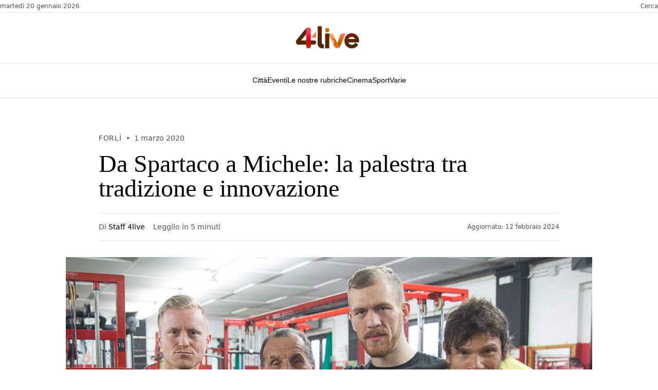

--- FILE ---
content_type: text/html
request_url: https://www.4live.it/2020/03/da-spartaco-a-michele-palestra-tradizione-innovazione/
body_size: 14746
content:
<!DOCTYPE html><html lang="en" class="scroll-smooth"> <head><meta charset="utf-8"><meta name="viewport" content="width=device-width,initial-scale=1"><link rel="icon" type="image/x-icon" href="/favicon.ico"><link rel="stylesheet" href="https://cdn.jsdelivr.net/npm/@meilisearch/instant-meilisearch/templates/basic_search.css"><meta name="generator" content="Astro v5.5.5"><link rel="canonical" href="https://www.4live.it/2020/03/da-spartaco-a-michele-palestra-tradizione-innovazione/"><title>Da Spartaco a Michele: la palestra tra tradizione e innovazione • 4live.it</title><meta name="title" content="Da Spartaco a Michele: la palestra tra tradizione e innovazione • 4live.it"><meta name="description" content="Siamo andati a trovare Spartaco, Michele e Roberto, lo 'Spartaco Team', per farci raccontare com'è possibile resistere alla..."><meta name="author" content="Staff 4live"><meta property="og:type" content="website"><meta property="og:url" content="https://www.4live.it/2020/03/da-spartaco-a-michele-palestra-tradizione-innovazione/"><meta property="og:title" content="Da Spartaco a Michele: la palestra tra tradizione e innovazione"><meta property="og:description" content="Siamo andati a trovare Spartaco, Michele e Roberto, lo 'Spartaco Team', per farci raccontare com'è possibile resistere alla..."><meta property="og:image" content="https://cdn.4live.it/wp-content/uploads/2020/03/01011238/TEAM-SPARTACO-ACADEMY.jpg"><script type="module">window.dataLayer=window.dataLayer||[];function a(){dataLayer.push(arguments)}a("js",new Date);a("config","G-2KHLGZHNBC");</script><script async src="https://pagead2.googlesyndication.com/pagead/js/adsbygoogle.js?client=ca-pub-4765138805616303" crossorigin="anonymous"></script><script type="text/javascript">
	var _Hasync = _Hasync || []
	_Hasync.push(['Histats.start', '1,1554412,4,0,0,0,00010000'])
	_Hasync.push(['Histats.fasi', '1'])
	_Hasync.push(['Histats.track_hits', ''])
	;(function () {
		var hs = document.createElement('script')
		hs.type = 'text/javascript'
		hs.async = true
		hs.src = '//s10.histats.com/js15_as.js'
		;(
			document.getElementsByTagName('head')[0] || document.getElementsByTagName('body')[0]
		).appendChild(hs)
	})()
</script><noscript><a href="/" target="_blank"><img src="//sstatic1.histats.com/0.gif?1554412&101" alt="statistiche siti" border="0"></a></noscript><script async src="https://www.googletagmanager.com/gtag/js?id=G-2KHLGZHNBC"></script><script type="module">(function(e,n,r,t,m){e[t]=e[t]||[],e[t].push({"gtm.start":new Date().getTime(),event:"gtm.js"});var g=n.getElementsByTagName(r)[0],a=n.createElement(r),s="";a.async=!0,a.src="https://www.googletagmanager.com/gtm.js?id="+m+s,g.parentNode.insertBefore(a,g)})(window,document,"script","dataLayer","GTM-N2PXTBTC");</script><meta property="twitter:card" content="summary_large_image"><meta property="twitter:url" content="https://www.4live.it/2020/03/da-spartaco-a-michele-palestra-tradizione-innovazione/"><meta property="twitter:title" content="Da Spartaco a Michele: la palestra tra tradizione e innovazione"><meta property="twitter:description" content="Siamo andati a trovare Spartaco, Michele e Roberto, lo 'Spartaco Team', per farci raccontare com'è possibile resistere alla..."><meta property="twitter:image" content="https://cdn.4live.it/wp-content/uploads/2020/03/01011238/TEAM-SPARTACO-ACADEMY.jpg"><link rel="alternate" type="application/rss+xml" title="4live.it" href="/rss.xml"><link href="/styles/style.css" rel="stylesheet"><link href="/styles/menu.css" rel="stylesheet"><script>
	if (localStorage.theme === 'light' || !('theme' in localStorage)) {
		document.documentElement.classList.remove('dark')
		localStorage.setItem('theme', 'light')
	} else {
		document.documentElement.classList.add('dark')
		localStorage.setItem('theme', 'dark')
	}
</script> <script type="module">const o=document.querySelector(".theme"),e=document.querySelector(".sun-logo"),t=document.querySelector(".moon-logo"),s=localStorage.getItem("theme");s==="dark"?t.classList.toggle("opacity-0"):(e.classList.toggle("opacity-0"),t.classList.add("animate-moon"));o!==null&&o.addEventListener("click",()=>{document.documentElement.classList.toggle("dark"),e.classList.toggle("animate-sun"),t.classList.toggle("animate-moon"),document.documentElement.classList.contains("dark")?(localStorage.setItem("theme","dark"),t.classList.toggle("opacity-0"),e.classList.toggle("opacity-0")):(localStorage.setItem("theme","light"),e.classList.toggle("opacity-0"),t.classList.toggle("opacity-0"))});</script><script>
	if (!('animations' in localStorage)) {
		localStorage.setItem('animations', 'true')
	} else {
		localStorage.setItem('animations', 'false')
	}
</script><link rel="stylesheet" href="/_astro/_uri_.CybAtllU.css">
<link rel="stylesheet" href="/_astro/_uri_.DytR6KLJ.css">
<link rel="stylesheet" href="/_astro/_uri_.ZxG_3VCE.css"><script type="module" src="/_astro/page.CY1iZwUD.js"></script></head> <body class="relative text-stone-950 dark:text-white" data-pagefind-body> <noscript><iframe src="https://www.googletagmanager.com/ns.html?id=GTM-N2PXTBTC" height="0" width="0" style="display:none;visibility:hidden"></iframe></noscript> <header class="bg-white w-full"> <div class="border-b border-gray-200 py-1"> <div class="mx-auto max-w-[90%] sm:max-w-2xl sm:px-8 lg:px-0 md:max-w-7xl flex justify-between items-center text-xs text-gray-600"> <div class="flex items-center space-x-6"> <span class="font-sans">martedì 20 gennaio 2026</span> </div> <div class="flex items-center space-x-6"> <button onclick="openSearchModal()" class="hover:text-black cursor-pointer bg-transparent border-none text-xs text-gray-600 font-sans hidden md:block">Cerca</button> </div> </div> </div> <div class="py-4"> <div class="mx-auto max-w-[90%] sm:max-w-2xl sm:px-8 lg:px-0 md:max-w-7xl flex justify-between items-center lg:justify-center"> <button id="mobile-menu-btn" class="lg:hidden flex flex-col justify-center items-center w-8 h-8 space-y-1"> <span class="block w-6 h-0.5 bg-black transition-all duration-300"></span> <span class="block w-6 h-0.5 bg-black transition-all duration-300"></span> <span class="block w-6 h-0.5 bg-black transition-all duration-300"></span> </button> <div class="flex-1 text-center lg:flex-none"> <a href="/"> <h1 class="font-serif text-4xl font-normal text-black tracking-normal"> <img src="/logo-red.png" alt="Logo" width="150" height="50" loading="lazy" decoding="async" class="inline-block"> </h1> </a> </div> <button onclick="openSearchModal()" class="lg:hidden p-2"> <svg class="w-5 h-5" fill="none" stroke="currentColor" viewBox="0 0 24 24"> <path stroke-linecap="round" stroke-linejoin="round" stroke-width="2" d="M21 21l-6-6m2-5a7 7 0 11-14 0 7 7 0 0114 0z"></path> </svg> </button> </div> </div> <div class="border-t border-b border-gray-200 hidden lg:block"> <div class="mx-auto max-w-[90%] sm:max-w-2xl sm:px-8 lg:px-0 md:max-w-7xl"> <div class="py-2"> <nav class="nyt-navigation" data-astro-cid-yijpcu7t> <div class="nav-container" data-astro-cid-yijpcu7t> <div class="nav-item-wrapper" data-menu-item="città" data-astro-cid-yijpcu7t> <a href="/citta/" class="nav-link" data-astro-cid-yijpcu7t> Città </a> </div><div class="nav-item-wrapper" data-menu-item="eventi" data-astro-cid-yijpcu7t> <a href="/eventi/" class="nav-link" data-astro-cid-yijpcu7t> Eventi </a> </div><div class="nav-item-wrapper" data-menu-item="le nostre rubriche" data-astro-cid-yijpcu7t> <a href="/le-nostre-rubriche/" class="nav-link" data-astro-cid-yijpcu7t> Le nostre rubriche </a> </div><div class="nav-item-wrapper" data-menu-item="cinema" data-astro-cid-yijpcu7t> <a href="/cinema/" class="nav-link" data-astro-cid-yijpcu7t> Cinema </a> </div><div class="nav-item-wrapper" data-menu-item="sport" data-astro-cid-yijpcu7t> <a href="/sport/" class="nav-link" data-astro-cid-yijpcu7t> Sport </a> </div><div class="nav-item-wrapper" data-menu-item="varie" data-astro-cid-yijpcu7t> <a href="/notizie-varie/" class="nav-link" data-astro-cid-yijpcu7t> Varie </a> </div> </div> <div class="dropdown-overlay" data-astro-cid-yijpcu7t> <div class="dropdown-content città-dropdown" data-astro-cid-yijpcu7t> <div class="dropdown-content-wrapper" data-astro-cid-yijpcu7t> <div class="dropdown-grid" data-astro-cid-yijpcu7t> <div class="dropdown-column" data-astro-cid-yijpcu7t> <ul class="menu-list" data-astro-cid-yijpcu7t> <li data-astro-cid-yijpcu7t> <a href="/citta/bertinoro/" data-astro-cid-yijpcu7t>Bertinoro</a> </li><li data-astro-cid-yijpcu7t> <a href="/citta/castrocaro-terra-del-sole/" data-astro-cid-yijpcu7t>Castrocaro Terme - Terra del Sole</a> </li><li data-astro-cid-yijpcu7t> <a href="/citta/civitella-di-romagna/" data-astro-cid-yijpcu7t>Civitella di Romagna</a> </li><li data-astro-cid-yijpcu7t> <a href="/citta/dovadola/" data-astro-cid-yijpcu7t>Dovadola</a> </li><li data-astro-cid-yijpcu7t> <a href="/citta/meldola/" data-astro-cid-yijpcu7t>Meldola</a> </li> </ul> </div><div class="dropdown-column" data-astro-cid-yijpcu7t> <ul class="menu-list" data-astro-cid-yijpcu7t> <li data-astro-cid-yijpcu7t> <a href="/citta/forli/" data-astro-cid-yijpcu7t>Forlì</a> </li><li data-astro-cid-yijpcu7t> <a href="/citta/galeata/" data-astro-cid-yijpcu7t>Galeata</a> </li><li data-astro-cid-yijpcu7t> <a href="/citta/tredozio/" data-astro-cid-yijpcu7t>Tredozio</a> </li><li data-astro-cid-yijpcu7t> <a href="/citta/premilcuore/" data-astro-cid-yijpcu7t>Premilcuore</a> </li><li data-astro-cid-yijpcu7t> <a href="/citta/santa-sofia/" data-astro-cid-yijpcu7t>Santa Sofia</a> </li> </ul> </div><div class="dropdown-column" data-astro-cid-yijpcu7t> <ul class="menu-list" data-astro-cid-yijpcu7t> <li data-astro-cid-yijpcu7t> <a href="/citta/modigliana/" data-astro-cid-yijpcu7t>Modigliana</a> </li><li data-astro-cid-yijpcu7t> <a href="/citta/forlimpopoli/" data-astro-cid-yijpcu7t>Forlimpopoli</a> </li><li data-astro-cid-yijpcu7t> <a href="/citta/portico-e-san-benedetto/" data-astro-cid-yijpcu7t>Portico e San Benedetto</a> </li><li data-astro-cid-yijpcu7t> <a href="/citta/rocca-san-casciano/" data-astro-cid-yijpcu7t>Rocca San Casciano</a> </li><li data-astro-cid-yijpcu7t> <a href="/citta/predappio/" data-astro-cid-yijpcu7t>Predappio</a> </li> </ul> </div> </div> </div> </div><div class="dropdown-content eventi-dropdown" data-astro-cid-yijpcu7t> <div class="dropdown-content-wrapper" data-astro-cid-yijpcu7t> <div class="dropdown-grid" data-astro-cid-yijpcu7t> <div class="dropdown-column" data-astro-cid-yijpcu7t> <ul class="menu-list" data-astro-cid-yijpcu7t> <li data-astro-cid-yijpcu7t> <a href="/fiere/" data-astro-cid-yijpcu7t>Fiere</a> </li><li data-astro-cid-yijpcu7t> <a href="/mostre/" data-astro-cid-yijpcu7t>Mostre</a> </li> </ul> </div><div class="dropdown-column" data-astro-cid-yijpcu7t> <ul class="menu-list" data-astro-cid-yijpcu7t> <li data-astro-cid-yijpcu7t> <a href="/teatro/" data-astro-cid-yijpcu7t>Teatro</a> </li><li data-astro-cid-yijpcu7t> <a href="/pubblica-il-tuo-evento/" data-astro-cid-yijpcu7t>Pubblica il tuo evento</a> </li> </ul> </div> </div> </div> </div><div class="dropdown-content le-nostre-rubriche-dropdown" data-astro-cid-yijpcu7t> <div class="dropdown-content-wrapper" data-astro-cid-yijpcu7t> <div class="dropdown-grid" data-astro-cid-yijpcu7t> <div class="dropdown-column" data-astro-cid-yijpcu7t> <ul class="menu-list" data-astro-cid-yijpcu7t> <li data-astro-cid-yijpcu7t> <a href="http://#" data-astro-cid-yijpcu7t>Forlì</a> </li><li data-astro-cid-yijpcu7t> <a href="/arte-in-romagna/" data-astro-cid-yijpcu7t>Arte in Romagna</a> </li><li data-astro-cid-yijpcu7t> <a href="/le-nostre-rubriche/la-fanzinoteca-ditalia/" data-astro-cid-yijpcu7t>La Fanzinoteca D&#39;Italia</a> </li> </ul> </div><div class="dropdown-column" data-astro-cid-yijpcu7t> <ul class="menu-list" data-astro-cid-yijpcu7t> <li data-astro-cid-yijpcu7t> <a href="/fatti-e-misfatti-di-forli-e-della-romagna/" data-astro-cid-yijpcu7t>Fatti e misfatti di Forlì e della Romagna</a> </li><li data-astro-cid-yijpcu7t> <a href="/le-nostre-rubriche/lindignato-forlivese/" data-astro-cid-yijpcu7t>L&#39;indignato Forlivese</a> </li><li data-astro-cid-yijpcu7t> <a href="/le-nostre-rubriche/il-piu-e-il-menu/" data-astro-cid-yijpcu7t>Il + e il Menù</a> </li> </ul> </div><div class="dropdown-column" data-astro-cid-yijpcu7t> <ul class="menu-list" data-astro-cid-yijpcu7t> <li data-astro-cid-yijpcu7t> <a href="/le-nostre-rubriche/pensieri-liberi-di-roberto-balzani/" data-astro-cid-yijpcu7t>Pensieri liberi di Roberto Balzani</a> </li><li data-astro-cid-yijpcu7t> <a href="/le-nostre-rubriche/saro-franco/" data-astro-cid-yijpcu7t>Sarò Franco</a> </li> </ul> </div> </div> </div> </div><div class="dropdown-content cinema-dropdown" data-astro-cid-yijpcu7t> <div class="dropdown-content-wrapper" data-astro-cid-yijpcu7t> <div class="dropdown-grid" data-astro-cid-yijpcu7t> <div class="dropdown-column" data-astro-cid-yijpcu7t> <ul class="menu-list" data-astro-cid-yijpcu7t> <li data-astro-cid-yijpcu7t> <a href="/cinema/film-in-streaming/" data-astro-cid-yijpcu7t>Film in streaming</a> </li> </ul> </div><div class="dropdown-column" data-astro-cid-yijpcu7t> <ul class="menu-list" data-astro-cid-yijpcu7t> <li data-astro-cid-yijpcu7t> <a href="/cinema/varie-cinematografiche/" data-astro-cid-yijpcu7t>Varie Cinematografiche</a> </li> </ul> </div> </div> </div> </div><div class="dropdown-content sport-dropdown" data-astro-cid-yijpcu7t> <div class="dropdown-content-wrapper" data-astro-cid-yijpcu7t> <div class="dropdown-grid" data-astro-cid-yijpcu7t> <div class="dropdown-column" data-astro-cid-yijpcu7t> <ul class="menu-list" data-astro-cid-yijpcu7t> <li data-astro-cid-yijpcu7t> <a href="/sport/basket/" data-astro-cid-yijpcu7t>Basket</a> </li><li data-astro-cid-yijpcu7t> <a href="/sport/calcio/" data-astro-cid-yijpcu7t>Calcio</a> </li> </ul> </div><div class="dropdown-column" data-astro-cid-yijpcu7t> <ul class="menu-list" data-astro-cid-yijpcu7t> <li data-astro-cid-yijpcu7t> <a href="/sport/softball/" data-astro-cid-yijpcu7t>Softball</a> </li><li data-astro-cid-yijpcu7t> <a href="/sport/volley/" data-astro-cid-yijpcu7t>Volley</a> </li> </ul> </div> </div> </div> </div> </div> </nav>  <script type="module">document.addEventListener("DOMContentLoaded",function(){const c=document.querySelectorAll(".nav-item-wrapper"),r=document.querySelectorAll(".dropdown-content"),d=document.querySelector(".nyt-navigation"),t=document.querySelector(".dropdown-overlay");function n(){r.forEach(e=>{e.classList.remove("active")}),t&&t.classList.remove("active")}function s(e){n();const o=e.toLowerCase().replace(/\s+/g,"-"),a=document.querySelector(`.${o}-dropdown`);t&&t.classList.add("active"),a&&a.classList.add("active")}c.forEach(e=>{const o=e.getAttribute("data-menu-item");e.addEventListener("mouseenter",()=>{o&&s(o)})}),d?.addEventListener("mouseleave",n)});</script> </div> </div> </div> </header> <div id="mobile-menu-overlay" class="fixed inset-0 bg-black bg-opacity-50 z-40 opacity-0 invisible transition-all duration-300 lg:hidden" data-astro-cid-6aabv5oc></div> <div id="mobile-menu-panel" class="fixed top-0 left-0 h-full w-full max-w-sm bg-white z-50 transform -translate-x-full transition-transform duration-300 lg:hidden overflow-y-auto overscroll-contain" data-astro-cid-6aabv5oc> <div class="flex justify-between items-center p-4 border-b border-gray-200" data-astro-cid-6aabv5oc> <div class="flex items-center space-x-3" data-astro-cid-6aabv5oc> <img src="/logo-red.png" alt="Logo" class="h-8 w-auto" data-astro-cid-6aabv5oc> </div> <button id="mobile-menu-close" class="p-2 hover:bg-gray-100 rounded-full" data-astro-cid-6aabv5oc> <svg class="w-6 h-6" fill="none" stroke="currentColor" viewBox="0 0 24 24" data-astro-cid-6aabv5oc> <path stroke-linecap="round" stroke-linejoin="round" stroke-width="2" d="M6 18L18 6M6 6l12 12" data-astro-cid-6aabv5oc></path> </svg> </button> </div> <div class="py-2" data-astro-cid-6aabv5oc> <div class="border-b border-gray-200" data-astro-cid-6aabv5oc> <a href="/" class="flex items-center justify-between px-4 py-4 text-lg font-serif text-black hover:bg-gray-50" data-astro-cid-6aabv5oc> <div class="flex items-center space-x-3" data-astro-cid-6aabv5oc> <span data-astro-cid-6aabv5oc>Home</span> </div> </a> </div> <div class="border-b border-gray-200" data-astro-cid-6aabv5oc> <div class="mobile-menu-item" data-astro-cid-6aabv5oc> <button class="mobile-menu-toggle flex items-center justify-between w-full px-4 py-4 text-lg font-serif text-black hover:bg-gray-50" data-astro-cid-6aabv5oc> <span data-astro-cid-6aabv5oc>Città</span> <svg class="mobile-menu-arrow w-5 h-5 transform transition-transform duration-200" fill="none" stroke="currentColor" viewBox="0 0 24 24" data-astro-cid-6aabv5oc> <path stroke-linecap="round" stroke-linejoin="round" stroke-width="2" d="M19 9l-7 7-7-7" data-astro-cid-6aabv5oc></path> </svg> </button> <div class="mobile-submenu max-h-0 overflow-hidden transition-all duration-300 bg-gray-50" data-astro-cid-6aabv5oc> <div class="py-2" data-astro-cid-6aabv5oc> <a href="/citta/bertinoro/" class="block px-8 py-3 text-base text-gray-700 hover:text-black hover:bg-gray-100" data-astro-cid-6aabv5oc> Bertinoro </a><a href="/citta/castrocaro-terra-del-sole/" class="block px-8 py-3 text-base text-gray-700 hover:text-black hover:bg-gray-100" data-astro-cid-6aabv5oc> Castrocaro Terme - Terra del Sole </a><a href="/citta/civitella-di-romagna/" class="block px-8 py-3 text-base text-gray-700 hover:text-black hover:bg-gray-100" data-astro-cid-6aabv5oc> Civitella di Romagna </a><a href="/citta/dovadola/" class="block px-8 py-3 text-base text-gray-700 hover:text-black hover:bg-gray-100" data-astro-cid-6aabv5oc> Dovadola </a><a href="/citta/meldola/" class="block px-8 py-3 text-base text-gray-700 hover:text-black hover:bg-gray-100" data-astro-cid-6aabv5oc> Meldola </a><a href="/citta/forli/" class="block px-8 py-3 text-base text-gray-700 hover:text-black hover:bg-gray-100" data-astro-cid-6aabv5oc> Forlì </a><a href="/citta/galeata/" class="block px-8 py-3 text-base text-gray-700 hover:text-black hover:bg-gray-100" data-astro-cid-6aabv5oc> Galeata </a><a href="/citta/tredozio/" class="block px-8 py-3 text-base text-gray-700 hover:text-black hover:bg-gray-100" data-astro-cid-6aabv5oc> Tredozio </a><a href="/citta/premilcuore/" class="block px-8 py-3 text-base text-gray-700 hover:text-black hover:bg-gray-100" data-astro-cid-6aabv5oc> Premilcuore </a><a href="/citta/santa-sofia/" class="block px-8 py-3 text-base text-gray-700 hover:text-black hover:bg-gray-100" data-astro-cid-6aabv5oc> Santa Sofia </a><a href="/citta/modigliana/" class="block px-8 py-3 text-base text-gray-700 hover:text-black hover:bg-gray-100" data-astro-cid-6aabv5oc> Modigliana </a><a href="/citta/forlimpopoli/" class="block px-8 py-3 text-base text-gray-700 hover:text-black hover:bg-gray-100" data-astro-cid-6aabv5oc> Forlimpopoli </a><a href="/citta/portico-e-san-benedetto/" class="block px-8 py-3 text-base text-gray-700 hover:text-black hover:bg-gray-100" data-astro-cid-6aabv5oc> Portico e San Benedetto </a><a href="/citta/rocca-san-casciano/" class="block px-8 py-3 text-base text-gray-700 hover:text-black hover:bg-gray-100" data-astro-cid-6aabv5oc> Rocca San Casciano </a><a href="/citta/predappio/" class="block px-8 py-3 text-base text-gray-700 hover:text-black hover:bg-gray-100" data-astro-cid-6aabv5oc> Predappio </a> </div> </div> </div> </div><div class="border-b border-gray-200" data-astro-cid-6aabv5oc> <div class="mobile-menu-item" data-astro-cid-6aabv5oc> <button class="mobile-menu-toggle flex items-center justify-between w-full px-4 py-4 text-lg font-serif text-black hover:bg-gray-50" data-astro-cid-6aabv5oc> <span data-astro-cid-6aabv5oc>Eventi</span> <svg class="mobile-menu-arrow w-5 h-5 transform transition-transform duration-200" fill="none" stroke="currentColor" viewBox="0 0 24 24" data-astro-cid-6aabv5oc> <path stroke-linecap="round" stroke-linejoin="round" stroke-width="2" d="M19 9l-7 7-7-7" data-astro-cid-6aabv5oc></path> </svg> </button> <div class="mobile-submenu max-h-0 overflow-hidden transition-all duration-300 bg-gray-50" data-astro-cid-6aabv5oc> <div class="py-2" data-astro-cid-6aabv5oc> <a href="/fiere/" class="block px-8 py-3 text-base text-gray-700 hover:text-black hover:bg-gray-100" data-astro-cid-6aabv5oc> Fiere </a><a href="/mostre/" class="block px-8 py-3 text-base text-gray-700 hover:text-black hover:bg-gray-100" data-astro-cid-6aabv5oc> Mostre </a><a href="/teatro/" class="block px-8 py-3 text-base text-gray-700 hover:text-black hover:bg-gray-100" data-astro-cid-6aabv5oc> Teatro </a><a href="/pubblica-il-tuo-evento/" class="block px-8 py-3 text-base text-gray-700 hover:text-black hover:bg-gray-100" data-astro-cid-6aabv5oc> Pubblica il tuo evento </a> </div> </div> </div> </div><div class="border-b border-gray-200" data-astro-cid-6aabv5oc> <div class="mobile-menu-item" data-astro-cid-6aabv5oc> <button class="mobile-menu-toggle flex items-center justify-between w-full px-4 py-4 text-lg font-serif text-black hover:bg-gray-50" data-astro-cid-6aabv5oc> <span data-astro-cid-6aabv5oc>Le nostre rubriche</span> <svg class="mobile-menu-arrow w-5 h-5 transform transition-transform duration-200" fill="none" stroke="currentColor" viewBox="0 0 24 24" data-astro-cid-6aabv5oc> <path stroke-linecap="round" stroke-linejoin="round" stroke-width="2" d="M19 9l-7 7-7-7" data-astro-cid-6aabv5oc></path> </svg> </button> <div class="mobile-submenu max-h-0 overflow-hidden transition-all duration-300 bg-gray-50" data-astro-cid-6aabv5oc> <div class="py-2" data-astro-cid-6aabv5oc> <a href="http://#" class="block px-8 py-3 text-base text-gray-700 hover:text-black hover:bg-gray-100" data-astro-cid-6aabv5oc> Forlì </a><a href="/arte-in-romagna/" class="block px-8 py-3 text-base text-gray-700 hover:text-black hover:bg-gray-100" data-astro-cid-6aabv5oc> Arte in Romagna </a><a href="/le-nostre-rubriche/la-fanzinoteca-ditalia/" class="block px-8 py-3 text-base text-gray-700 hover:text-black hover:bg-gray-100" data-astro-cid-6aabv5oc> La Fanzinoteca D&#39;Italia </a><a href="/fatti-e-misfatti-di-forli-e-della-romagna/" class="block px-8 py-3 text-base text-gray-700 hover:text-black hover:bg-gray-100" data-astro-cid-6aabv5oc> Fatti e misfatti di Forlì e della Romagna </a><a href="/le-nostre-rubriche/lindignato-forlivese/" class="block px-8 py-3 text-base text-gray-700 hover:text-black hover:bg-gray-100" data-astro-cid-6aabv5oc> L&#39;indignato Forlivese </a><a href="/le-nostre-rubriche/il-piu-e-il-menu/" class="block px-8 py-3 text-base text-gray-700 hover:text-black hover:bg-gray-100" data-astro-cid-6aabv5oc> Il + e il Menù </a><a href="/le-nostre-rubriche/pensieri-liberi-di-roberto-balzani/" class="block px-8 py-3 text-base text-gray-700 hover:text-black hover:bg-gray-100" data-astro-cid-6aabv5oc> Pensieri liberi di Roberto Balzani </a><a href="/le-nostre-rubriche/saro-franco/" class="block px-8 py-3 text-base text-gray-700 hover:text-black hover:bg-gray-100" data-astro-cid-6aabv5oc> Sarò Franco </a> </div> </div> </div> </div><div class="border-b border-gray-200" data-astro-cid-6aabv5oc> <div class="mobile-menu-item" data-astro-cid-6aabv5oc> <button class="mobile-menu-toggle flex items-center justify-between w-full px-4 py-4 text-lg font-serif text-black hover:bg-gray-50" data-astro-cid-6aabv5oc> <span data-astro-cid-6aabv5oc>Cinema</span> <svg class="mobile-menu-arrow w-5 h-5 transform transition-transform duration-200" fill="none" stroke="currentColor" viewBox="0 0 24 24" data-astro-cid-6aabv5oc> <path stroke-linecap="round" stroke-linejoin="round" stroke-width="2" d="M19 9l-7 7-7-7" data-astro-cid-6aabv5oc></path> </svg> </button> <div class="mobile-submenu max-h-0 overflow-hidden transition-all duration-300 bg-gray-50" data-astro-cid-6aabv5oc> <div class="py-2" data-astro-cid-6aabv5oc> <a href="/cinema/film-in-streaming/" class="block px-8 py-3 text-base text-gray-700 hover:text-black hover:bg-gray-100" data-astro-cid-6aabv5oc> Film in streaming </a><a href="/cinema/varie-cinematografiche/" class="block px-8 py-3 text-base text-gray-700 hover:text-black hover:bg-gray-100" data-astro-cid-6aabv5oc> Varie Cinematografiche </a> </div> </div> </div> </div><div class="border-b border-gray-200" data-astro-cid-6aabv5oc> <div class="mobile-menu-item" data-astro-cid-6aabv5oc> <button class="mobile-menu-toggle flex items-center justify-between w-full px-4 py-4 text-lg font-serif text-black hover:bg-gray-50" data-astro-cid-6aabv5oc> <span data-astro-cid-6aabv5oc>Sport</span> <svg class="mobile-menu-arrow w-5 h-5 transform transition-transform duration-200" fill="none" stroke="currentColor" viewBox="0 0 24 24" data-astro-cid-6aabv5oc> <path stroke-linecap="round" stroke-linejoin="round" stroke-width="2" d="M19 9l-7 7-7-7" data-astro-cid-6aabv5oc></path> </svg> </button> <div class="mobile-submenu max-h-0 overflow-hidden transition-all duration-300 bg-gray-50" data-astro-cid-6aabv5oc> <div class="py-2" data-astro-cid-6aabv5oc> <a href="/sport/basket/" class="block px-8 py-3 text-base text-gray-700 hover:text-black hover:bg-gray-100" data-astro-cid-6aabv5oc> Basket </a><a href="/sport/calcio/" class="block px-8 py-3 text-base text-gray-700 hover:text-black hover:bg-gray-100" data-astro-cid-6aabv5oc> Calcio </a><a href="/sport/softball/" class="block px-8 py-3 text-base text-gray-700 hover:text-black hover:bg-gray-100" data-astro-cid-6aabv5oc> Softball </a><a href="/sport/volley/" class="block px-8 py-3 text-base text-gray-700 hover:text-black hover:bg-gray-100" data-astro-cid-6aabv5oc> Volley </a> </div> </div> </div> </div><div class="border-b border-gray-200" data-astro-cid-6aabv5oc> <a href="/notizie-varie/" class="flex items-center justify-between px-4 py-4 text-lg font-serif text-black hover:bg-gray-50" data-astro-cid-6aabv5oc> <span data-astro-cid-6aabv5oc>Varie</span> </a> </div> <div class="mt-8 pt-4 border-t-4 border-black" data-astro-cid-6aabv5oc> <div class="border-b border-gray-200" data-astro-cid-6aabv5oc> <!-- <button
					class='mobile-menu-toggle flex items-center justify-between w-full px-4 py-4 text-lg font-serif text-black hover:bg-gray-50'>
					<span>Audio</span>
					<svg
						class='mobile-menu-arrow w-5 h-5 transform transition-transform duration-200'
						fill='none'
						stroke='currentColor'
						viewBox='0 0 24 24'>
						<path stroke-linecap='round' stroke-linejoin='round' stroke-width='2' d='M19 9l-7 7-7-7'
						></path>
					</svg>
				</button> --> <div class="mobile-submenu max-h-0 overflow-hidden transition-all duration-300 bg-gray-50" data-astro-cid-6aabv5oc> <div class="py-2" data-astro-cid-6aabv5oc> <a href="/podcast" class="block px-8 py-3 text-base text-gray-700 hover:text-black hover:bg-gray-100" data-astro-cid-6aabv5oc>Podcast</a> <a href="/radio" class="block px-8 py-3 text-base text-gray-700 hover:text-black hover:bg-gray-100" data-astro-cid-6aabv5oc>Radio 4live</a> </div> </div> </div> <!-- <div class='border-b border-gray-200'>
				<a
					href='/newsletter'
					class='flex items-center justify-between px-4 py-4 text-lg font-serif text-black hover:bg-gray-50'>
					<span>Newsletter</span>
				</a>
			</div>

			<div class='border-b border-gray-200'>
				<a
					href='/abbonamenti'
					class='flex items-center justify-between px-4 py-4 text-lg font-serif text-black hover:bg-gray-50'>
					<span>Abbonamenti</span>
				</a>
			</div> --> </div> <div class="h-20" data-astro-cid-6aabv5oc></div> </div> </div>  <script type="module">document.addEventListener("DOMContentLoaded",function(){const l=document.getElementById("mobile-menu-btn"),c=document.getElementById("mobile-menu-close"),t=document.getElementById("mobile-menu-overlay"),n=document.getElementById("mobile-menu-panel"),i=document.body;function m(){n?.classList.contains("translate-x-0")?s():d()}function d(){if(t&&n){t.classList.remove("opacity-0","invisible"),t.classList.add("opacity-100","visible"),n.classList.remove("-translate-x-full"),n.classList.add("translate-x-0"),i.classList.add("overflow-hidden");const e=l?.querySelectorAll("span");e&&(e[0].style.transform="rotate(45deg) translate(5px, 5px)",e[1].style.opacity="0",e[2].style.transform="rotate(-45deg) translate(7px, -6px)")}}function s(){if(t&&n){t.classList.add("opacity-0","invisible"),t.classList.remove("opacity-100","visible"),n.classList.add("-translate-x-full"),n.classList.remove("translate-x-0"),i.classList.remove("overflow-hidden");const e=l?.querySelectorAll("span");e&&(e[0].style.transform="",e[1].style.opacity="",e[2].style.transform="")}}l?.addEventListener("click",m),c?.addEventListener("click",s),t?.addEventListener("click",s),document.querySelectorAll(".mobile-menu-toggle").forEach(e=>{e.addEventListener("click",function(r){const o=this.closest(".mobile-menu-item");if(!o)return;r.preventDefault(),document.querySelectorAll(".mobile-menu-item").forEach(a=>{a!==o&&a.classList.remove("expanded")}),o.classList.toggle("expanded")})}),document.querySelectorAll(".mobile-submenu a").forEach(e=>{e.addEventListener("click",s)})});</script> <div id="searchModal" class="search-modal hidden" data-astro-cid-qk3db3zz> <div class="search-modal-overlay" data-astro-cid-qk3db3zz> <div class="search-modal-content" data-astro-cid-qk3db3zz> <div class="search-modal-header" data-astro-cid-qk3db3zz> <div class="search-modal-close" data-astro-cid-qk3db3zz> <button id="closeSearchModal" class="close-btn" data-astro-cid-qk3db3zz> <svg width="24" height="24" viewBox="0 0 24 24" fill="none" stroke="currentColor" stroke-width="2" stroke-linecap="round" stroke-linejoin="round" data-astro-cid-qk3db3zz> <line x1="18" y1="6" x2="6" y2="18" data-astro-cid-qk3db3zz></line> <line x1="6" y1="6" x2="18" y2="18" data-astro-cid-qk3db3zz></line> </svg> </button> </div> <h2 class="search-modal-title" data-astro-cid-qk3db3zz>Cerca</h2> </div> <div class="search-modal-body" data-astro-cid-qk3db3zz> <div class="search-container" data-astro-cid-qk3db3zz> <div id="searchbox" data-astro-cid-qk3db3zz></div> <div id="hits" data-astro-cid-qk3db3zz></div> </div> </div> </div> </div> </div>  <link rel="stylesheet" href="https://cdn.jsdelivr.net/npm/instantsearch.css@8/themes/satellite-min.css"> <script src="https://cdn.jsdelivr.net/npm/@meilisearch/instant-meilisearch/dist/instant-meilisearch.umd.min.js"></script> <script src="https://cdn.jsdelivr.net/npm/instantsearch.js@4"></script> <script>
	// Inizializza la ricerca quando la modale viene aperta
	let searchInitialized = false

	// Funzione per decodificare entità HTML
	function decodeHTMLEntities(text) {
		const entities = {
			'&#8217;': "'",
			'&#8220;': '"',
			'&#8221;': '"',
			'&#8211;': '–',
			'&#8212;': '—',
			'&#8230;': '…',
			'&amp;': '&',
			'&lt;': '<',
			'&gt;': '>',
			'&quot;': '"',
			'&apos;': "'",
			'&#39;': "'",
			'&#34;': '"'
		}

		return text.replace(/&#?\w+;/g, function (match) {
			return entities[match] || match
		})
	}

	function initializeSearch() {
		if (searchInitialized) return

		const searchClient = instantMeiliSearch(
			'https://search.1gh.dev/',
			'7d65c29f21dabe3318b939eedd05e4bdf75a5bbfef604d524604c42feb4690fd'
		).searchClient

		const search = instantsearch({
			indexName: '4live',
			searchClient: searchClient
		})

		search.addWidgets([
			instantsearch.widgets.searchBox({
				container: '#searchbox',
				placeholder: 'Cerca articoli, notizie, eventi...'
			}),
			instantsearch.widgets.configure({ hitsPerPage: 10 }),
			instantsearch.widgets.hits({
				container: '#hits',
				templates: {
					empty: `
						<div class="no-results">
							<h3 style="margin: 0 0 0.5rem 0; font-size: 1.1rem; color: #333;">Nessun risultato trovato</h3>
							<p style="margin: 0; color: #666;">Prova con parole chiave diverse o più generiche</p>
						</div>
					`,
					item: function (hit) {
						// Applica la decodifica al titolo evidenziato
						const highlightedTitle = instantsearch.highlight({ attribute: 'title', hit })
						const decodedHighlight = decodeHTMLEntities(highlightedTitle)

						// Formato data più conciso
						const date = hit.date
							? new Date(hit.date).toLocaleDateString('it-IT', {
									day: 'numeric',
									month: 'short',
									year: 'numeric'
								})
							: ''

						// Categoria se disponibile
						const category = hit.category || ''

						return `
							<a href="${hit.link}" class="hit-link">
								<div class="hit-header">
									${category ? `<div class="hit-category">${category}</div>` : ''}
									${date ? `<div class="hit-date">${date}</div>` : ''}
								</div>
								<div class="hit-name">
									${decodedHighlight}
								</div>
							</a>
						`
					}
				},
				transformItems(items) {
					return items.map((item) => {
						// Trasforma il link da backend.4live.it a www.4live.it
						const transformedLink = item.link
							? item.link.replace('backend.4live.it', 'www.4live.it')
							: '#'

						return {
							...item,
							link: transformedLink
						}
					})
				}
			})
		])

		search.start()
		searchInitialized = true

		// Aggiungi event listener per chiudere la modale al click sui risultati
		setTimeout(() => {
			const hitsContainer = document.getElementById('hits')
			if (hitsContainer) {
				hitsContainer.addEventListener('click', function (e) {
					const hitLink = e.target.closest('.hit-link')
					if (hitLink) {
						// Chiudi la modale prima di navigare
						setTimeout(() => {
							closeSearchModal()
						}, 100)
					}
				})
			}
		}, 500)
	}

	// Gestione apertura/chiusura modale
	function openSearchModal() {
		const modal = document.getElementById('searchModal')
		if (modal) {
			modal.classList.remove('hidden')
			document.body.style.overflow = 'hidden'
			initializeSearch()

			// Focus automatico sul campo di ricerca
			setTimeout(() => {
				const searchInput = document.querySelector('.search-modal .ais-SearchBox-input')
				if (searchInput) {
					searchInput.focus()
				}
			}, 100)
		}
	}

	function closeSearchModal() {
		const modal = document.getElementById('searchModal')
		if (modal) {
			modal.classList.add('hidden')
			document.body.style.overflow = ''
		}
	}

	// Event listeners
	document.addEventListener('DOMContentLoaded', function () {
		// Click sul pulsante chiudi
		const closeBtn = document.getElementById('closeSearchModal')
		if (closeBtn) {
			closeBtn.addEventListener('click', closeSearchModal)
		}

		// Click sull'overlay per chiudere
		const modal = document.getElementById('searchModal')
		if (modal) {
			modal.addEventListener('click', function (e) {
				if (e.target === modal) {
					closeSearchModal()
				}
			})
		}

		// Tasto ESC per chiudere
		document.addEventListener('keydown', function (e) {
			if (e.key === 'Escape') {
				closeSearchModal()
			}
		})
	})

	// Esporta la funzione per uso globale
	window.openSearchModal = openSearchModal
</script> <main class="mx-auto max-w-[90%] sm:max-w-2xl sm:px-8 lg:px-0 antialiased md:max-w-7xl grid gap-12 mt-4" style="padding-top: 20px;">  <div class="bg-white min-h-screen" data-astro-cid-lyyd7ths> <div class="max-w-6xl mx-auto px-4 py-8" data-astro-cid-lyyd7ths> <header class="max-w-4xl mx-auto mb-8" data-astro-cid-lyyd7ths> <div class="mb-4" data-astro-cid-lyyd7ths> <div class="flex items-center text-sm text-gray-600 font-sans" data-astro-cid-lyyd7ths> <a href="/citta/forli/" class="uppercase tracking-wider hover:underline" data-astro-cid-lyyd7ths> Forlì </a>  <span class="mx-2" data-astro-cid-lyyd7ths>•</span> <time datetime="2020-03-01T10:30:50" data-astro-cid-lyyd7ths>1 marzo 2020</time> </div> </div> <h1 class="font-serif text-3xl lg:text-5xl font-normal leading-tight text-black mb-6" data-astro-cid-lyyd7ths> Da Spartaco a Michele: la palestra tra tradizione e innovazione </h1> <div class="border-t border-b border-gray-200 py-4 mb-8" data-astro-cid-lyyd7ths> <div class="flex flex-col md:flex-row md:items-center md:justify-between text-sm text-gray-600" data-astro-cid-lyyd7ths> <div class="flex items-center space-x-4 mb-2 md:mb-0" data-astro-cid-lyyd7ths> <span class="font-sans" data-astro-cid-lyyd7ths>
Di <span class="text-black font-medium" data-astro-cid-lyyd7ths>Staff 4live</span> </span> <span class="font-sans" data-astro-cid-lyyd7ths>Leggilo in 5 minuti </span> </div> <div class="flex items-center space-x-4" data-astro-cid-lyyd7ths> <span class="font-sans text-xs" data-astro-cid-lyyd7ths>Aggiornato: 12 febbraio 2024</span> </div> </div> </div> </header> <div class="max-w-5xl mx-auto mb-8" data-astro-cid-lyyd7ths> <img src="https://cdn.4live.it/wp-content/uploads/2020/03/01011238/TEAM-SPARTACO-ACADEMY.jpg" alt="Da Spartaco a Michele: la palestra tra tradizione e innovazione" class="w-full h-auto object-cover" data-astro-cid-lyyd7ths>  </div> <div class="max-w-4xl mx-auto" data-astro-cid-lyyd7ths> <div class="nyt-article-content text" data-astro-cid-lyyd7ths><p style="margin-bottom:1.5rem">In via Panessa, il tempio più antico del culturismo forlivese, raduna ancora tantissimi appassionati del fitness dall&#8217;ormai lontano 1983. Siamo andati a trovare Spartaco, Michele e Roberto, lo &#8216;Spartaco Team&#8217;, per farci raccontare com&#8217;è possibile resistere alla concorrenza e coniugare la tradizione con l&#8217;evoluzione dei tempi.</p>
<p style="margin-bottom:1.5rem"><strong>Caro Spartaco, come tutto ebbe inizio?</strong></p>
<p style="margin-bottom:1.5rem">&#8220;<em>L’ &#8216;avventura&#8217; cominciò all’oratorio dei Salesiani, a cui devo tutto: formazione e valori, che hanno distinto anche la mia attività in Sessant’anni di ‘cultura fisica’ (ci tiene a precisare, ndr). Ero mingherlino, avrò avuto 13-14 anni. Facevo il calzolaio al calzaturificio Marinella di Via Pellico e giocavo a pallone nell’Edelweiss. All’epoca, c’era questo ragazzo che aveva messo su una sorta di palestrina al primo piano: mi fece provare e non smisi più. Con i pesi, fu amore a prima vista</em>.&#8221;</p>
<p style="margin-bottom:1.5rem"><strong>Al tempo, ci si doveva arrabattare in qualche maniera. Da dove sei partito? </strong></p>
<p style="margin-bottom:1.5rem">&#8220;<em>Decisi di fare da per me. Con dei bidoni di cemento ed un manico di scopa, creai il mio primo bilanciere. Solo che, il posto era quello che era: di sotto, nella mia cantina. Poco dopo, si aggiunsero altri amici e creammo, cosi scherzosamente, il primo gruppo sportivo amatoriale: &#8216;I lupi della fogna&#8217; (ride, ndr)</em>&#8220;.</p>
<p style="margin-bottom:1.5rem"><strong>E poi?</strong></p>
<p style="margin-bottom:1.5rem">&#8220;<em>Poi conobbi Giordano Valbonetti detto ‘Spazzarina’ frequentando la sua palestra in Via Valverde. Gliela comprai, ma durammo 5-6 mesi prima di trasferirci nei locali di Palazzo Gaddi. Eravamo 10-12 appassionati, ma anche qui non fu lunga storia. Prima di arrivare in Via Panessa, ho avuto palestre in Via Giovanni dalle Bande Nere e in Via Matteucci, dietro Piazza delle Erbe fino all’83. In questi passaggi, strinsi una grande amicizia, che ancora conservo e ne sono fiero, con un socio: Gilberto Grilanda (proprietario della storica ‘Sportsman Club’ di Forlì, ex giudice della IFBB e tra gli antesignani del culturismo e della pesistica nazionale, ndr)&#8221;.</em></p>
<p style="margin-bottom:1.5rem"><strong>Nel mezzo però, anche tanti concorsi e gare.</strong></p>
<p style="margin-bottom:1.5rem">&#8220;<em>Si, nel 1962 andai a Viareggio per la prima edizione di ‘Mister Italia’ dove mi piazzai terzo. Guarda, quelle foto appese ne sono la testimonianza: dovevo prepararmi ai concorsi. Non smisi però mai di lavorare, perché ‘fare la palestra’ non è come oggi: a quei tempi, a malapena ci si guadagnava. Si coltivava una passione ma si aveva anche più ‘testa sulle spalle’…</em>&#8220;.</p>
<p style="margin-bottom:1.5rem"><strong>Poi il boom tra gli Ottanta e Novanta</strong>.</p>
<p style="margin-bottom:1.5rem">&#8220;<em>Tra la fine Ottanta e gli inizi dei Novanta, cominciavamo ad avere giro. Nel frattempo misi su anche una squadra di podismo ed una di bicicletta. La “Polisportiva Sport è Salute” è una delle più belle invenzioni, perché rispecchia i valori che mi hanno insegnato ed ho sempre voluto trasmettere ai più giovani</em>&#8220;.</p>
<p style="margin-bottom:1.5rem"><strong>A proposito di giovani, la Palestra Spartaco sta vivendo una nuova primavera.</strong></p>
<p style="margin-bottom:1.5rem">&#8220;<em>Come sai, sono in pensione da anni ormai. Prima di appendere i pesi al chiodo però, devo sistemare giusto un paio di cose. Qui passo ancora molto del mio tempo, soprattutto accanto ai ragazzi: siamo alla quarta generazione. L’ultimo socio arrivato è Michele Grisolini, volenteroso e capace</em>&#8220;.</p>
<p style="margin-bottom:1.5rem"><strong>Michele Grisolini, forlivese classe ‘93, è Personal Trainer, esperto in ginnastica posturale e proprietario ‘in pectore’ alla Spartaco</strong>.</p>
<p style="margin-bottom:1.5rem"><strong>‘Mik’, come ti è scattata la scintilla?</strong></p>
<p style="margin-bottom:1.5rem">&#8220;<em>Avevo 18 anni quando mi sono avvicinato alla palestra per motivi sportivi e agonistici. A vent&#8217;anni, la scintilla è scattata: volevo fare di questa passione, un vero e proprio lavoro. Dopo aver completato gli studi finalizzati al benessere fisico, ho portato alla Spartaco insieme all&#8217;amico e trainer Roberto Russo, gli innovativi metodi di allenamento e di stare in forma&#8221;.</em></p>
<p style="margin-bottom:1.5rem"><strong>Quali sono i progetti nel presente?</strong></p>
<p style="margin-bottom:1.5rem">&#8220;<em>Poche settimane fa, abbiamo lanciato un servizio di coaching online certificato disponibile 24h per la preparazione atletica, dimagrimento, tonificazione, massificazione e posturale. Insieme al team composto da Roby (esperto di alimentazione e promotore in Italia del ‘digiuno intermittente’, ndr) e Matteo Grisolini (fratello ed informatore scientifico del farmaco, ndr), stiamo sbarcando il lunario nell&#8217;online: non limitarsi alla palestra, significa restare costantemente al fianco dei nostri clienti e alle loro esigenze</em>&#8220;.</p>
<p style="margin-bottom:1.5rem"><strong>Quindi, stai avvicinando il target più giovane.</strong></p>
<p style="margin-bottom:1.5rem">&#8220;<em>In qualche modo, si. Pianificare l’attività online, altro non è che espandere le possibilità di accesso a tutte le fasce d’età, soprattutto i più giovani. Questa è la vera innovazione per un’istituzione come la Spartaco</em>&#8220;.</p>
<p style="margin-bottom:1.5rem"><strong>Bolle qualcosa in pentola, è così?</strong></p>
<p style="margin-bottom:1.5rem">&#8220;<em>Ti dirò, ci stiamo ragionando su. Abbiamo in cantiere anche una serie di collaborazioni, convenzioni e promozioni per studenti, categorie sportive, coppie, ecc. ed il primo mese è gratuito</em>&#8220;.</p>
<p style="margin-bottom:1.5rem">Ringrazio sentitamente l’intero team della Spartaco, a partire da Maddalena Gramellini, vera PR manager, che mi ha introdotto presso i professionisti di questa importante realtà di settore. A Spartaco, Michele, Roberto e Matteo, i miei più vivi complimenti. Per chi la volesse seguire sui social, vi invito a cliccare sulle pagine: @Palestra_spartaco_new_home (IG); <span ><strong><a  href="https://www.facebook.com/PalestraSpartco/?epa=SEARCH_BOX">Palestra Spartaco Nuova Pagina – Team Spartaco</a> </strong></span>(Facebook); @michelegriso_, titolare e coach. Per ulteriori informazioni, contattare: <strong>michelegrisolini@gmail.com</strong> o <strong>348/5524431</strong>.</p>
<p style="margin-bottom:1.5rem">&nbsp;</p>
</div> <div class="border-t border-gray-200 pt-8 mt-8" data-astro-cid-lyyd7ths> <div class="nyt-author-section" data-astro-cid-2ri7i3m6><h4 class="font-serif text-lg font-normal mb-4 text-black border-b border-gray-200 pb-3" data-astro-cid-2ri7i3m6>
L'autore
</h4><div class="author-content" data-astro-cid-2ri7i3m6><div class="author-avatar" data-astro-cid-2ri7i3m6><img src="https://secure.gravatar.com/avatar/f660b5b28d2eb1812dc9b9ad3bd101a746a936f18308b472672879caba45a699?s=96&d=mm&r=g" alt="Staff 4live" data-astro-cid-2ri7i3m6="true" width="80" height="80" loading="lazy" decoding="async" class="w-20 h-20 object-cover rounded-full"></div><div class="author-info" data-astro-cid-2ri7i3m6><h5 class="font-serif text-base font-normal text-black mb-2" data-astro-cid-2ri7i3m6>Staff 4live</h5><p class="font-serif text-sm text-gray-700 leading-relaxed" data-astro-cid-2ri7i3m6>Lo Staff comprende tutti i membri di 4live. Attivo fin dalla nascita di 4live (01.07.2011) ha lo scopo di comunicare tutte le informazioni e novità relative al nostro progetto.</p></div></div></div> </div> <div class="border-t border-gray-200 pt-8 mt-8" data-astro-cid-lyyd7ths> <div class="bg-gray-50 p-8 text-center" data-astro-cid-lyyd7ths> <h4 class="font-serif text-xl font-normal mb-4 text-black" data-astro-cid-lyyd7ths>Newsletter 4live</h4> <p class="font-serif text-base text-gray-700 mb-6 leading-relaxed max-w-md mx-auto" data-astro-cid-lyyd7ths>
Rimani aggiornato con le ultime notizie da Forlì e provincia.
</p> <form id="article-newsletter-form" class="max-w-sm mx-auto" data-astro-cid-lyyd7ths> <input type="email" id="article-newsletter-email" placeholder="La tua email" class="w-full p-3 border border-gray-300 text-sm font-serif mb-4" required data-astro-cid-lyyd7ths> <button type="submit" class="w-full bg-black text-white py-3 px-4 text-sm font-sans hover:bg-gray-800 transition-colors disabled:opacity-50 disabled:cursor-not-allowed" data-astro-cid-lyyd7ths> <span class="button-text" data-astro-cid-lyyd7ths>Iscriviti</span> <span class="loading-text hidden" data-astro-cid-lyyd7ths>Iscrizione...</span> </button> <div id="article-newsletter-message" class="mt-3 text-sm hidden" data-astro-cid-lyyd7ths></div> </form> </div> </div>  <div class="border-t border-gray-200 pt-6 mt-8" data-astro-cid-lyyd7ths> <div class="share-section" data-astro-cid-ung7bpju> <h4 class="font-serif text-lg font-normal mb-4 text-black border-b border-gray-200 pb-3" data-astro-cid-ung7bpju>
Condividi questo articolo
</h4> <div class="astro-social-share" data-astro-cid-wwygghnk> <a class="social-share-btn" target="_blank" href="https://twitter.com/intent/tweet?url=https://www.4live.it/2020/03/da-spartaco-a-michele-palestra-tradizione-innovazione/&text=Condividi questo articolo!&via=4liveit" rel="noopener noreferrer" data-astro-cid-regdsi5e>   <svg role="img" viewBox="0 0 24 24" xmlns="http://www.w3.org/2000/svg" data-astro-cid-regdsi5e><title>X</title><path d="M18.901 1.153h3.68l-8.04 9.19L24 22.846h-7.406l-5.8-7.584-6.638 7.584H.474l8.6-9.83L0 1.154h7.594l5.243 6.932ZM17.61 20.644h2.039L6.486 3.24H4.298Z" data-astro-cid-regdsi5e></path></svg>  </a><a class="social-share-btn" target="_blank" href="https://www.facebook.com/sharer/sharer.php?u=https://www.4live.it/2020/03/da-spartaco-a-michele-palestra-tradizione-innovazione/" rel="noopener noreferrer" data-astro-cid-3v3eq6td>   <svg role="img" viewBox="0 0 24 24" xmlns="http://www.w3.org/2000/svg" data-astro-cid-3v3eq6td><title>Facebook</title><path d="M24 12.073c0-6.627-5.373-12-12-12s-12 5.373-12 12c0 5.99 4.388 10.954 10.125 11.854v-8.385H7.078v-3.47h3.047V9.43c0-3.007 1.792-4.669 4.533-4.669 1.312 0 2.686.235 2.686.235v2.953H15.83c-1.491 0-1.956.925-1.956 1.874v2.25h3.328l-.532 3.47h-2.796v8.385C19.612 23.027 24 18.062 24 12.073z" data-astro-cid-3v3eq6td></path></svg>  </a><a class="social-share-btn" target="_blank" href="https://www.linkedin.com/sharing/share-offsite/?url=https://www.4live.it/2020/03/da-spartaco-a-michele-palestra-tradizione-innovazione/" rel="noopener noreferrer" data-astro-cid-jhlqslsw>   <svg role="img" viewBox="0 0 24 24" xmlns="http://www.w3.org/2000/svg" data-astro-cid-jhlqslsw><title>LinkedIn</title><path d="M20.447 20.452h-3.554v-5.569c0-1.328-.027-3.037-1.852-3.037-1.853 0-2.136 1.445-2.136 2.939v5.667H9.351V9h3.414v1.561h.046c.477-.9 1.637-1.85 3.37-1.85 3.601 0 4.267 2.37 4.267 5.455v6.286zM5.337 7.433c-1.144 0-2.063-.926-2.063-2.065 0-1.138.92-2.063 2.063-2.063 1.14 0 2.064.925 2.064 2.063 0 1.139-.925 2.065-2.064 2.065zm1.782 13.019H3.555V9h3.564v11.452zM22.225 0H1.771C.792 0 0 .774 0 1.729v20.542C0 23.227.792 24 1.771 24h20.451C23.2 24 24 23.227 24 22.271V1.729C24 .774 23.2 0 22.222 0h.003z" data-astro-cid-jhlqslsw></path></svg>  </a><a class="social-share-btn" target="_blank" href="https://www.reddit.com/submit?url=https%3A%2F%2Fwww.4live.it%2F2020%2F03%2Fda-spartaco-a-michele-palestra-tradizione-innovazione%2F&title=" rel="noopener noreferrer" data-astro-cid-uwvtltxg>   <svg role="img" viewBox="0 0 24 24" xmlns="http://www.w3.org/2000/svg" data-astro-cid-uwvtltxg><title>Reddit</title><path d="M12 0A12 12 0 0 0 0 12a12 12 0 0 0 12 12 12 12 0 0 0 12-12A12 12 0 0 0 12 0zm5.01 4.744c.688 0 1.25.561 1.25 1.249a1.25 1.25 0 0 1-2.498.056l-2.597-.547-.8 3.747c1.824.07 3.48.632 4.674 1.488.308-.309.73-.491 1.207-.491.968 0 1.754.786 1.754 1.754 0 .716-.435 1.333-1.01 1.614a3.111 3.111 0 0 1 .042.52c0 2.694-3.13 4.87-7.004 4.87-3.874 0-7.004-2.176-7.004-4.87 0-.183.015-.366.043-.534A1.748 1.748 0 0 1 4.028 12c0-.968.786-1.754 1.754-1.754.463 0 .898.196 1.207.49 1.207-.883 2.878-1.43 4.744-1.487l.885-4.182a.342.342 0 0 1 .14-.197.35.35 0 0 1 .238-.042l2.906.617a1.214 1.214 0 0 1 1.108-.701zM9.25 12C8.561 12 8 12.562 8 13.25c0 .687.561 1.248 1.25 1.248.687 0 1.248-.561 1.248-1.249 0-.688-.561-1.249-1.249-1.249zm5.5 0c-.687 0-1.248.561-1.248 1.25 0 .687.561 1.248 1.249 1.248.688 0 1.249-.561 1.249-1.249 0-.687-.562-1.249-1.25-1.249zm-5.466 3.99a.327.327 0 0 0-.231.094.33.33 0 0 0 0 .463c.842.842 2.484.913 2.961.913.477 0 2.105-.056 2.961-.913a.361.361 0 0 0 .029-.463.33.33 0 0 0-.464 0c-.547.533-1.684.73-2.512.73-.828 0-1.979-.196-2.512-.73a.326.326 0 0 0-.232-.095z" data-astro-cid-uwvtltxg></path></svg>  </a><a class="social-share-btn" target="_blank" href="mailto:?subject=&#38;body=Condividi questo articolo!%0Ahttps://www.4live.it/2020/03/da-spartaco-a-michele-palestra-tradizione-innovazione/" rel="noopener noreferrer" data-astro-cid-6fveaufe>   <svg role="img" viewBox="0 0 24 24" xmlns="http://www.w3.org/2000/svg" data-astro-cid-6fveaufe><title>Email</title><path d="M24 5.457v13.909c0 .904-.732 1.636-1.636 1.636h-3.819V11.73L12 16.64l-6.545-4.91v9.273H1.636A1.636 1.636 0 0 1 0 19.366V5.457c0-2.023 2.309-3.178 3.927-1.964L5.455 4.64 12 9.548l6.545-4.91 1.528-1.145C21.69 2.28 24 3.434 24 5.457z" data-astro-cid-6fveaufe></path></svg>  </a> </div> </div>  </div> </div> <div class="border-t border-gray-200 mt-16 pt-12" data-astro-cid-lyyd7ths> <div class="max-w-4xl mx-auto" data-astro-cid-lyyd7ths> <h2 class="font-serif text-2xl font-normal text-black mb-8 text-center" data-astro-cid-lyyd7ths>
Articoli correlati
</h2> <section class="nyt-related-posts" data-astro-cid-2oq4tqwl> <div class="grid md:grid-cols-2 lg:grid-cols-3 gap-8" data-astro-cid-2oq4tqwl> <article class="related-post-card flex flex-col h-full" data-astro-cid-2oq4tqwl> <div class="post-image flex-shrink-0" data-astro-cid-2oq4tqwl> <img src="https://cdn.4live.it/wp-content/uploads/2026/01/18130728/incendio-via-Bufalini.jpg" alt="Incendio in centro storico, donna tratta in salvo dai vigili del fuoco" class="w-full h-48 object-cover" data-astro-cid-2oq4tqwl> </div> <div class="post-content flex-grow flex flex-col" data-astro-cid-2oq4tqwl> <div class="post-meta flex-shrink-0" data-astro-cid-2oq4tqwl> <span class="post-date" data-astro-cid-2oq4tqwl>18 gennaio 2026</span> </div> <h3 class="post-title flex-shrink-0" data-astro-cid-2oq4tqwl> <a href="/2026/01/incendio-in-centro-storico-donna-tratta-in-salvo-dai-vigili-del-fuoco/" data-astro-cid-2oq4tqwl>Incendio in centro storico, donna tratta in salvo dai vigili del fuoco</a> </h3> <div class="post-excerpt flex-grow" data-astro-cid-2oq4tqwl><p>A Forlì alle ore 9,15 di questa mattina, due squadre della sede centrale dei Vigili del Fuoco di Forlì sono intervenute in Via Bufalini, nel pieno centro storico, per un incendio sviluppatosi in un appartamento al primo piano. Il personale operativo, una volta entrato nella struttura già completamente invasa dal fumo, ha individuato una donna <a href="https://backend.4live.it/2026/01/incendio-in-centro-storico-donna-tratta-in-salvo-dai-vigili-del-fuoco/" class="more-link">&#8230;<span class="screen-reader-text">  Incendio in centro storico, donna tratta in salvo dai vigili del fuoco</span></a></p>
</div> </div> </article><article class="related-post-card flex flex-col h-full" data-astro-cid-2oq4tqwl> <div class="post-image flex-shrink-0" data-astro-cid-2oq4tqwl> <img src="https://cdn.4live.it/wp-content/uploads/2026/01/19140445/medicina-Nucleare-iniettore.jpg" alt="Installato il nuovo iniettore/frazionatore per la gestione automatizzata della dose di radiofarmaco" class="w-full h-48 object-cover" data-astro-cid-2oq4tqwl> </div> <div class="post-content flex-grow flex flex-col" data-astro-cid-2oq4tqwl> <div class="post-meta flex-shrink-0" data-astro-cid-2oq4tqwl> <span class="post-date" data-astro-cid-2oq4tqwl>19 gennaio 2026</span> </div> <h3 class="post-title flex-shrink-0" data-astro-cid-2oq4tqwl> <a href="/2026/01/installato-il-nuovo-iniettore-frazionatore-per-la-gestione-automatizzata-della-dose-di-radiofarmaco/" data-astro-cid-2oq4tqwl>Installato il nuovo iniettore/frazionatore per la gestione automatizzata della dose di radiofarmaco</a> </h3> <div class="post-excerpt flex-grow" data-astro-cid-2oq4tqwl><p>Un nuovo passo avanti per la Medicina Nucleare dell’Ausl Romagna: negli ospedali di Forlì e Cesena è stato installato il Karl100 di Tema Sinergie, sistema dedicato alla gestione automatizzata della dose di radiofarmaco, dalla preparazione (frazionamento/dispensazione) alla somministrazione. “L’adozione di questa tecnologia &#8211; spiega Francesco Sintoni direttore del Presidio Ospedaliero di Forlì &#8211; ha come <a href="https://backend.4live.it/2026/01/installato-il-nuovo-iniettore-frazionatore-per-la-gestione-automatizzata-della-dose-di-radiofarmaco/" class="more-link">&#8230;<span class="screen-reader-text">  Installato il nuovo iniettore/frazionatore per la gestione automatizzata della dose di radiofarmaco</span></a></p>
</div> </div> </article><article class="related-post-card flex flex-col h-full" data-astro-cid-2oq4tqwl> <div class="post-image flex-shrink-0" data-astro-cid-2oq4tqwl> <img src="https://backend.4live.it/wp-content/uploads/2026/01/Confcommercio.jpg" alt="Confcommercio: “Forlì rischia di diventare una città fantasma entro il 2035”" class="w-full h-48 object-cover" data-astro-cid-2oq4tqwl> </div> <div class="post-content flex-grow flex flex-col" data-astro-cid-2oq4tqwl> <div class="post-meta flex-shrink-0" data-astro-cid-2oq4tqwl> <span class="post-date" data-astro-cid-2oq4tqwl>16 gennaio 2026</span> </div> <h3 class="post-title flex-shrink-0" data-astro-cid-2oq4tqwl> <a href="/2026/01/confcommercio-forli-rischia-di-diventare-una-citta-fantasma-entro-il-2035/" data-astro-cid-2oq4tqwl>Confcommercio: “Forlì rischia di diventare una città fantasma entro il 2035”</a> </h3> <div class="post-excerpt flex-grow" data-astro-cid-2oq4tqwl><p>Sostenere il centro storico e il mondo dell&#8217;impresa è possibile. Di fronte a dibattiti sempre più lontani dalla realtà, Confcommercio Forlì mette sul piatto due proposte. La prima è la distribuzione a fondo perduto di un milione di euro (con apposito bando) alle micro e piccole imprese che lavorano sul territorio comunale. La seconda è <a href="https://backend.4live.it/2026/01/confcommercio-forli-rischia-di-diventare-una-citta-fantasma-entro-il-2035/" class="more-link">&#8230;<span class="screen-reader-text">  Confcommercio: &#8220;Forlì rischia di diventare una città fantasma entro il 2035”</span></a></p>
</div> </div> </article> </div> </section>  </div> </div> </div> </div>  </main> <footer class="bg-gray-50 border-t border-gray-200 mt-16 w-full"> <div class="px-4 py-12"> <!-- Main Footer Content --> <div class="flex justify-center mb-8"> <!-- About Section --> <div class="text-center max-w-2xl"> <img src="/logo-red.png" alt="4live.it Logo" class="h-8 w-auto mb-4 mx-auto"> <p class="font-serif text-sm text-gray-700 leading-relaxed mb-4">
Il quotidiano online di Forlì e provincia. Notizie locali, cronaca, sport, cultura ed
					eventi per restare sempre informati su quello che accade nel nostro territorio.
</p> <p class="font-sans text-xs text-gray-600 mb-4">
Associazione Culturale • Diretto da <strong>Tommaso Di Lauro</strong> </p> <div class="space-y-1"> <a href="mailto:info@4live.it" class="block font-serif text-sm text-gray-700 hover:text-black transition-colors">
info@4live.it
</a> </div> </div> </div> <!-- Social Links --> <div class="flex justify-center space-x-6 mb-8"> <a href="#" class="text-gray-600 hover:text-black transition-colors" aria-label="Facebook"> <svg class="w-6 h-6" fill="currentColor" viewBox="0 0 24 24"> <path d="M24 12.073c0-6.627-5.373-12-12-12s-12 5.373-12 12c0 5.99 4.388 10.954 10.125 11.854v-8.385H7.078v-3.47h3.047V9.43c0-3.007 1.792-4.669 4.533-4.669 1.312 0 2.686.235 2.686.235v2.953H15.83c-1.491 0-1.956.925-1.956 1.874v2.25h3.328l-.532 3.47h-2.796v8.385C19.612 23.027 24 18.062 24 12.073z"></path> </svg> </a> <a href="#" class="text-gray-600 hover:text-black transition-colors" aria-label="Twitter"> <svg class="w-6 h-6" fill="currentColor" viewBox="0 0 24 24"> <path d="M23.953 4.57a10 10 0 01-2.825.775 4.958 4.958 0 002.163-2.723c-.951.555-2.005.959-3.127 1.184a4.92 4.92 0 00-8.384 4.482C7.69 8.095 4.067 6.13 1.64 3.162a4.822 4.822 0 00-.666 2.475c0 1.71.87 3.213 2.188 4.096a4.904 4.904 0 01-2.228-.616v.06a4.923 4.923 0 003.946 4.827 4.996 4.996 0 01-2.212.085 4.936 4.936 0 004.604 3.417 9.867 9.867 0 01-6.102 2.105c-.39 0-.779-.023-1.17-.067a13.995 13.995 0 007.557 2.209c9.053 0 13.998-7.496 13.998-13.985 0-.21 0-.42-.015-.63A9.935 9.935 0 0024 4.59z"></path> </svg> </a> <a href="#" class="text-gray-600 hover:text-black transition-colors" aria-label="Instagram"> <svg class="w-6 h-6" fill="currentColor" viewBox="0 0 24 24"> <path d="M12.017 0C5.396 0 .029 5.367.029 11.987c0 6.62 5.367 11.987 11.988 11.987 6.62 0 11.987-5.367 11.987-11.987C24.014 5.367 18.637.001 12.017.001zM8.449 16.988c-1.297 0-2.448-.49-3.323-1.297C4.198 14.895 3.708 13.743 3.708 12.446s.49-2.449 1.297-3.324c.875-.876 2.026-1.365 3.324-1.365s2.449.489 3.324 1.365c.875.875 1.365 2.027 1.365 3.324s-.49 2.449-1.365 3.324c-.875.876-2.027 1.365-3.324 1.365zm7.718-10.157H7.831c-.735 0-1.334.599-1.334 1.334v8.336c0 .735.599 1.334 1.334 1.334h8.336c.735 0 1.334-.599 1.334-1.334V8.165c0-.735-.599-1.334-1.334-1.334z"></path> </svg> </a> <a href="#" class="text-gray-600 hover:text-black transition-colors" aria-label="YouTube"> <svg class="w-6 h-6" fill="currentColor" viewBox="0 0 24 24"> <path d="M23.498 6.186a3.016 3.016 0 0 0-2.122-2.136C19.505 3.545 12 3.545 12 3.545s-7.505 0-9.377.505A3.017 3.017 0 0 0 .502 6.186C0 8.07 0 12 0 12s0 3.93.502 5.814a3.016 3.016 0 0 0 2.122 2.136c1.871.505 9.376.505 9.376.505s7.505 0 9.377-.505a3.015 3.015 0 0 0 2.122-2.136C24 15.93 24 12 24 12s0-3.93-.502-5.814zM9.545 15.568V8.432L15.818 12l-6.273 3.568z"></path> </svg> </a> </div> <!-- Bottom Bar --> <div class="border-t border-gray-300 pt-6"> <div class="flex flex-col md:flex-row justify-between items-center space-y-4 md:space-y-0"> <div class="text-center md:text-left"> <p class="font-serif text-xs text-gray-600">
&copy; 2011 - 2026 4live.it | Tutti i diritti riservati
</p> </div> <div class="flex flex-wrap justify-center md:justify-end space-x-6"> <a href="/privacy" class="font-serif text-xs text-gray-600 hover:text-black transition-colors">Privacy Policy</a> <a href="/cookie-policy" class="font-serif text-xs text-gray-600 hover:text-black transition-colors">Cookie Policy</a> <a href="/termini-e-condizioni-duso" class="font-serif text-xs text-gray-600 hover:text-black transition-colors">Termini di Servizio</a> </div> </div> </div> </div> </footer> </body></html>  <script type="module">document.addEventListener("DOMContentLoaded",function(){const o=document.getElementById("article-newsletter-form");o&&o.addEventListener("submit",async function(l){l.preventDefault();const n=document.getElementById("article-newsletter-email"),e=this.querySelector('button[type="submit"]'),a=e?.querySelector(".button-text"),c=e?.querySelector(".loading-text"),t=document.getElementById("article-newsletter-message"),d=n?.value?.trim();if(!d){r("Inserisci un indirizzo email valido","error");return}e&&(e.disabled=!0),a?.classList.add("hidden"),c?.classList.remove("hidden");try{const s=await(await fetch("/api/newsletter",{method:"POST",headers:{"Content-Type":"application/json"},body:JSON.stringify({email:d,source:"article-detail"})})).json();s.success?(r(s.message,"success"),n&&(n.value="")):r(s.error,"error")}catch(i){console.error("Newsletter subscription error:",i),r("Errore durante l'iscrizione. Riprova più tardi.","error")}finally{e&&(e.disabled=!1),a?.classList.remove("hidden"),c?.classList.add("hidden")}function r(i,s){t&&(t.textContent=i,t.className=`mt-3 text-sm ${s==="success"?"text-green-600":"text-red-600"}`,t.classList.remove("hidden"),setTimeout(()=>{t?.classList.add("hidden")},5e3))}})});</script>

--- FILE ---
content_type: text/html; charset=utf-8
request_url: https://www.google.com/recaptcha/api2/aframe
body_size: 268
content:
<!DOCTYPE HTML><html><head><meta http-equiv="content-type" content="text/html; charset=UTF-8"></head><body><script nonce="V4DviqhIT_x2PVLwYH4Ggw">/** Anti-fraud and anti-abuse applications only. See google.com/recaptcha */ try{var clients={'sodar':'https://pagead2.googlesyndication.com/pagead/sodar?'};window.addEventListener("message",function(a){try{if(a.source===window.parent){var b=JSON.parse(a.data);var c=clients[b['id']];if(c){var d=document.createElement('img');d.src=c+b['params']+'&rc='+(localStorage.getItem("rc::a")?sessionStorage.getItem("rc::b"):"");window.document.body.appendChild(d);sessionStorage.setItem("rc::e",parseInt(sessionStorage.getItem("rc::e")||0)+1);localStorage.setItem("rc::h",'1768873823069');}}}catch(b){}});window.parent.postMessage("_grecaptcha_ready", "*");}catch(b){}</script></body></html>